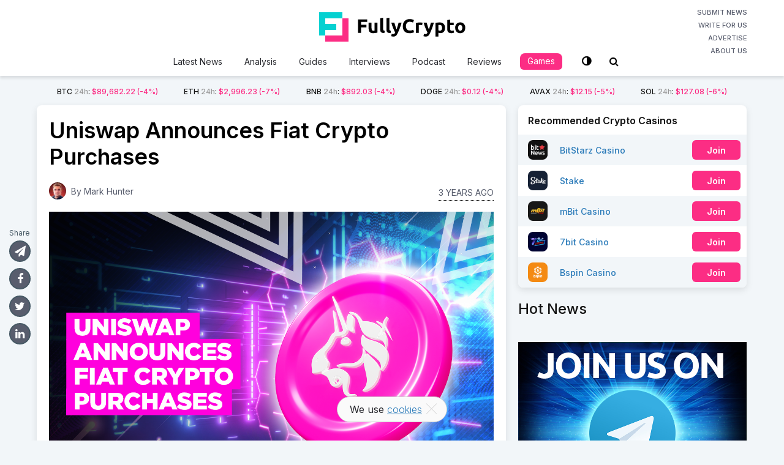

--- FILE ---
content_type: text/html; charset=UTF-8
request_url: https://fullycrypto.com/uniswap-announces-fiat-crypto-purchases
body_size: 19877
content:
<!DOCTYPE html>
<html class="no-js" lang="en-US">
<head>
	<meta charset="UTF-8">
	<!-- Always force latest IE rendering engine (even in intranet) & Chrome Frame -->
	<!--[if IE ]>
	<meta http-equiv="X-UA-Compatible" content="IE=edge,chrome=1">
	<![endif]-->
	<link rel="profile" href="https://gmpg.org/xfn/11" />
	
					<link rel="icon" href="https://fullycrypto.com/wp-content/uploads/2020/04/favicon.png" type="image/x-icon" />
		
		
					<!--iOS/android/handheld specific -->
			<link rel="apple-touch-icon-precomposed" href="https://fullycrypto.com/wp-content/uploads/2020/04/fc-touch.png" />
		
					<meta name="viewport" content="width=device-width, initial-scale=1.0, maximum-scale=1.0, user-scalable=0">
			<meta name="apple-mobile-web-app-capable" content="yes">
			<meta name="apple-mobile-web-app-status-bar-style" content="black">
		
									<link rel="prefetch" href="https://fullycrypto.com">
				<link rel="prerender" href="https://fullycrypto.com">
						<link rel="pingback" href="https://fullycrypto.com/xmlrpc.php">
	<link href="https://fonts.googleapis.com/css2?family=Inter:wght@100;200;300;400;500;600;700;800;900&display=swap" rel="stylesheet">
	<link rel="stylesheet" href="https://use.fontawesome.com/releases/v5.7.2/css/all.css" integrity="sha384-fnmOCqbTlWIlj8LyTjo7mOUStjsKC4pOpQbqyi7RrhN7udi9RwhKkMHpvLbHG9Sr" crossorigin="anonymous">
	<script src="https://code.jquery.com/jquery-1.11.2.min.js" type="text/javascript"></script>
	<meta name='robots' content='index, follow, max-image-preview:large, max-snippet:-1, max-video-preview:-1' />
	
	<script type="text/javascript">document.documentElement.className = document.documentElement.className.replace( /\bno-js\b/,'js' );</script>
	<!-- This site is optimized with the Yoast SEO plugin v25.4 - https://yoast.com/wordpress/plugins/seo/ -->
	<link media="all" href="https://fullycrypto.com/wp-content/cache/autoptimize/css/autoptimize_a493b06207fe71010a83f016322a77ce.css" rel="stylesheet"><link media="screen" href="https://fullycrypto.com/wp-content/cache/autoptimize/css/autoptimize_f42f56c1e38cd9700da25c5c908d0373.css" rel="stylesheet"><title>Uniswap Announces Fiat Crypto Purchases</title>
	<meta name="description" content="Uniswap yesterday announced that it will allow fiat purchases of crypto on the platform." />
	<link rel="canonical" href="https://fullycrypto.com/uniswap-announces-fiat-crypto-purchases" />
	<meta property="og:locale" content="en_US" />
	<meta property="og:type" content="article" />
	<meta property="og:title" content="Uniswap Announces Fiat Crypto Purchases" />
	<meta property="og:description" content="Uniswap yesterday announced that it will allow fiat purchases of crypto on the platform." />
	<meta property="og:url" content="https://fullycrypto.com/uniswap-announces-fiat-crypto-purchases" />
	<meta property="og:site_name" content="FullyCrypto" />
	<meta property="article:publisher" content="https://www.facebook.com/FullyCrypto/" />
	<meta property="article:published_time" content="2022-12-21T11:40:03+00:00" />
	<meta property="article:modified_time" content="2022-12-21T12:41:09+00:00" />
	<meta property="og:image" content="https://fullycrypto.com/wp-content/uploads/2022/12/Uniswap-Announces-Fiat-Crypto-Purchases-FB.png" />
	<meta property="og:image:width" content="1200" />
	<meta property="og:image:height" content="630" />
	<meta property="og:image:type" content="image/png" />
	<meta name="author" content="Mark Hunter" />
	<meta name="twitter:card" content="summary_large_image" />
	<meta name="twitter:creator" content="@FullyCrypto" />
	<meta name="twitter:site" content="@FullyCrypto" />
	<meta name="twitter:label1" content="Written by" />
	<meta name="twitter:data1" content="Mark Hunter" />
	<meta name="twitter:label2" content="Est. reading time" />
	<meta name="twitter:data2" content="2 minutes" />
	<script type="application/ld+json" class="yoast-schema-graph">{"@context":"https://schema.org","@graph":[{"@type":"Article","@id":"https://fullycrypto.com/uniswap-announces-fiat-crypto-purchases#article","isPartOf":{"@id":"https://fullycrypto.com/uniswap-announces-fiat-crypto-purchases"},"author":{"name":"Mark Hunter","@id":"https://fullycrypto.com/#/schema/person/fda4d6e4c51424e3130fee37e30fcba0"},"headline":"Uniswap Announces Fiat Crypto Purchases","datePublished":"2022-12-21T11:40:03+00:00","dateModified":"2022-12-21T12:41:09+00:00","mainEntityOfPage":{"@id":"https://fullycrypto.com/uniswap-announces-fiat-crypto-purchases"},"wordCount":402,"commentCount":0,"publisher":{"@id":"https://fullycrypto.com/#organization"},"image":{"@id":"https://fullycrypto.com/uniswap-announces-fiat-crypto-purchases#primaryimage"},"thumbnailUrl":"https://fullycrypto.com/wp-content/uploads/2022/12/Uniswap-Announces-Fiat-Crypto-Purchases.png","keywords":["Exchange","Uniswap","Wallet"],"articleSection":["Cryptocurrency News"],"inLanguage":"en-US","potentialAction":[{"@type":"CommentAction","name":"Comment","target":["https://fullycrypto.com/uniswap-announces-fiat-crypto-purchases#respond"]}]},{"@type":"WebPage","@id":"https://fullycrypto.com/uniswap-announces-fiat-crypto-purchases","url":"https://fullycrypto.com/uniswap-announces-fiat-crypto-purchases","name":"Uniswap Announces Fiat Crypto Purchases","isPartOf":{"@id":"https://fullycrypto.com/#website"},"primaryImageOfPage":{"@id":"https://fullycrypto.com/uniswap-announces-fiat-crypto-purchases#primaryimage"},"image":{"@id":"https://fullycrypto.com/uniswap-announces-fiat-crypto-purchases#primaryimage"},"thumbnailUrl":"https://fullycrypto.com/wp-content/uploads/2022/12/Uniswap-Announces-Fiat-Crypto-Purchases.png","datePublished":"2022-12-21T11:40:03+00:00","dateModified":"2022-12-21T12:41:09+00:00","description":"Uniswap yesterday announced that it will allow fiat purchases of crypto on the platform.","breadcrumb":{"@id":"https://fullycrypto.com/uniswap-announces-fiat-crypto-purchases#breadcrumb"},"inLanguage":"en-US","potentialAction":[{"@type":"ReadAction","target":["https://fullycrypto.com/uniswap-announces-fiat-crypto-purchases"]}]},{"@type":"ImageObject","inLanguage":"en-US","@id":"https://fullycrypto.com/uniswap-announces-fiat-crypto-purchases#primaryimage","url":"https://fullycrypto.com/wp-content/uploads/2022/12/Uniswap-Announces-Fiat-Crypto-Purchases.png","contentUrl":"https://fullycrypto.com/wp-content/uploads/2022/12/Uniswap-Announces-Fiat-Crypto-Purchases.png","width":1300,"height":890,"caption":"Uniswap-Announces-Fiat-Crypto-Purchases"},{"@type":"BreadcrumbList","@id":"https://fullycrypto.com/uniswap-announces-fiat-crypto-purchases#breadcrumb","itemListElement":[{"@type":"ListItem","position":1,"name":"Home","item":"https://fullycrypto.com/"},{"@type":"ListItem","position":2,"name":"Uniswap Announces Fiat Crypto Purchases"}]},{"@type":"WebSite","@id":"https://fullycrypto.com/#website","url":"https://fullycrypto.com/","name":"FullyCrypto","description":"Your daily Crypto fix","publisher":{"@id":"https://fullycrypto.com/#organization"},"potentialAction":[{"@type":"SearchAction","target":{"@type":"EntryPoint","urlTemplate":"https://fullycrypto.com/?s={search_term_string}"},"query-input":{"@type":"PropertyValueSpecification","valueRequired":true,"valueName":"search_term_string"}}],"inLanguage":"en-US"},{"@type":"Organization","@id":"https://fullycrypto.com/#organization","name":"FullyCrypto","url":"https://fullycrypto.com/","logo":{"@type":"ImageObject","inLanguage":"en-US","@id":"https://fullycrypto.com/#/schema/logo/image/","url":"https://fullycrypto.com/wp-content/uploads/2020/05/FullyCrypto-HomePage-logo.jpg","contentUrl":"https://fullycrypto.com/wp-content/uploads/2020/05/FullyCrypto-HomePage-logo.jpg","width":1200,"height":630,"caption":"FullyCrypto"},"image":{"@id":"https://fullycrypto.com/#/schema/logo/image/"},"sameAs":["https://www.facebook.com/FullyCrypto/","https://x.com/FullyCrypto","https://www.instagram.com/fullycrypto_official/","https://www.linkedin.com/company/fullycrypto/","https://www.youtube.com/channel/UCrtuf1E2dCDA78T_jMOsTWg"]},{"@type":"Person","@id":"https://fullycrypto.com/#/schema/person/fda4d6e4c51424e3130fee37e30fcba0","name":"Mark Hunter","image":{"@type":"ImageObject","inLanguage":"en-US","@id":"https://fullycrypto.com/#/schema/person/image/","url":"https://secure.gravatar.com/avatar/2b5363381b9fb67e5d83a7331644feccb6ac7671ad22cc5b5555df342567c3bb?s=96&d=mm&r=g","contentUrl":"https://secure.gravatar.com/avatar/2b5363381b9fb67e5d83a7331644feccb6ac7671ad22cc5b5555df342567c3bb?s=96&d=mm&r=g","caption":"Mark Hunter"},"description":"Crypto writer and author of crypto-related books, 'Ultimate Catastrophe' and 'Faketoshi'.","url":"https://fullycrypto.com/author/mahu_bs"}]}</script>
	<!-- / Yoast SEO plugin. -->


<link rel='dns-prefetch' href='//translate.google.com' />
<link rel="alternate" type="application/rss+xml" title="FullyCrypto &raquo; Feed" href="https://fullycrypto.com/feed" />
<link rel="alternate" type="application/rss+xml" title="FullyCrypto &raquo; Comments Feed" href="https://fullycrypto.com/comments/feed" />
	<meta name="author" content="Mark Hunter">
	<meta name="publisher" content="FullyCrypto">
<link rel="alternate" type="application/rss+xml" title="FullyCrypto &raquo; Uniswap Announces Fiat Crypto Purchases Comments Feed" href="https://fullycrypto.com/uniswap-announces-fiat-crypto-purchases/feed" />
		<!-- This site uses the Google Analytics by MonsterInsights plugin v9.6.0 - Using Analytics tracking - https://www.monsterinsights.com/ -->
							<script src="//www.googletagmanager.com/gtag/js?id=G-9RZ0QMRE26"  data-cfasync="false" data-wpfc-render="false" type="text/javascript" async></script>
			<script data-cfasync="false" data-wpfc-render="false" type="text/javascript">
				var mi_version = '9.6.0';
				var mi_track_user = true;
				var mi_no_track_reason = '';
								var MonsterInsightsDefaultLocations = {"page_location":"https:\/\/fullycrypto.com\/uniswap-announces-fiat-crypto-purchases\/?q=\/uniswap-announces-fiat-crypto-purchases&"};
								if ( typeof MonsterInsightsPrivacyGuardFilter === 'function' ) {
					var MonsterInsightsLocations = (typeof MonsterInsightsExcludeQuery === 'object') ? MonsterInsightsPrivacyGuardFilter( MonsterInsightsExcludeQuery ) : MonsterInsightsPrivacyGuardFilter( MonsterInsightsDefaultLocations );
				} else {
					var MonsterInsightsLocations = (typeof MonsterInsightsExcludeQuery === 'object') ? MonsterInsightsExcludeQuery : MonsterInsightsDefaultLocations;
				}

								var disableStrs = [
										'ga-disable-G-9RZ0QMRE26',
									];

				/* Function to detect opted out users */
				function __gtagTrackerIsOptedOut() {
					for (var index = 0; index < disableStrs.length; index++) {
						if (document.cookie.indexOf(disableStrs[index] + '=true') > -1) {
							return true;
						}
					}

					return false;
				}

				/* Disable tracking if the opt-out cookie exists. */
				if (__gtagTrackerIsOptedOut()) {
					for (var index = 0; index < disableStrs.length; index++) {
						window[disableStrs[index]] = true;
					}
				}

				/* Opt-out function */
				function __gtagTrackerOptout() {
					for (var index = 0; index < disableStrs.length; index++) {
						document.cookie = disableStrs[index] + '=true; expires=Thu, 31 Dec 2099 23:59:59 UTC; path=/';
						window[disableStrs[index]] = true;
					}
				}

				if ('undefined' === typeof gaOptout) {
					function gaOptout() {
						__gtagTrackerOptout();
					}
				}
								window.dataLayer = window.dataLayer || [];

				window.MonsterInsightsDualTracker = {
					helpers: {},
					trackers: {},
				};
				if (mi_track_user) {
					function __gtagDataLayer() {
						dataLayer.push(arguments);
					}

					function __gtagTracker(type, name, parameters) {
						if (!parameters) {
							parameters = {};
						}

						if (parameters.send_to) {
							__gtagDataLayer.apply(null, arguments);
							return;
						}

						if (type === 'event') {
														parameters.send_to = monsterinsights_frontend.v4_id;
							var hookName = name;
							if (typeof parameters['event_category'] !== 'undefined') {
								hookName = parameters['event_category'] + ':' + name;
							}

							if (typeof MonsterInsightsDualTracker.trackers[hookName] !== 'undefined') {
								MonsterInsightsDualTracker.trackers[hookName](parameters);
							} else {
								__gtagDataLayer('event', name, parameters);
							}
							
						} else {
							__gtagDataLayer.apply(null, arguments);
						}
					}

					__gtagTracker('js', new Date());
					__gtagTracker('set', {
						'developer_id.dZGIzZG': true,
											});
					if ( MonsterInsightsLocations.page_location ) {
						__gtagTracker('set', MonsterInsightsLocations);
					}
										__gtagTracker('config', 'G-9RZ0QMRE26', {"forceSSL":"true","link_attribution":"true"} );
															window.gtag = __gtagTracker;										(function () {
						/* https://developers.google.com/analytics/devguides/collection/analyticsjs/ */
						/* ga and __gaTracker compatibility shim. */
						var noopfn = function () {
							return null;
						};
						var newtracker = function () {
							return new Tracker();
						};
						var Tracker = function () {
							return null;
						};
						var p = Tracker.prototype;
						p.get = noopfn;
						p.set = noopfn;
						p.send = function () {
							var args = Array.prototype.slice.call(arguments);
							args.unshift('send');
							__gaTracker.apply(null, args);
						};
						var __gaTracker = function () {
							var len = arguments.length;
							if (len === 0) {
								return;
							}
							var f = arguments[len - 1];
							if (typeof f !== 'object' || f === null || typeof f.hitCallback !== 'function') {
								if ('send' === arguments[0]) {
									var hitConverted, hitObject = false, action;
									if ('event' === arguments[1]) {
										if ('undefined' !== typeof arguments[3]) {
											hitObject = {
												'eventAction': arguments[3],
												'eventCategory': arguments[2],
												'eventLabel': arguments[4],
												'value': arguments[5] ? arguments[5] : 1,
											}
										}
									}
									if ('pageview' === arguments[1]) {
										if ('undefined' !== typeof arguments[2]) {
											hitObject = {
												'eventAction': 'page_view',
												'page_path': arguments[2],
											}
										}
									}
									if (typeof arguments[2] === 'object') {
										hitObject = arguments[2];
									}
									if (typeof arguments[5] === 'object') {
										Object.assign(hitObject, arguments[5]);
									}
									if ('undefined' !== typeof arguments[1].hitType) {
										hitObject = arguments[1];
										if ('pageview' === hitObject.hitType) {
											hitObject.eventAction = 'page_view';
										}
									}
									if (hitObject) {
										action = 'timing' === arguments[1].hitType ? 'timing_complete' : hitObject.eventAction;
										hitConverted = mapArgs(hitObject);
										__gtagTracker('event', action, hitConverted);
									}
								}
								return;
							}

							function mapArgs(args) {
								var arg, hit = {};
								var gaMap = {
									'eventCategory': 'event_category',
									'eventAction': 'event_action',
									'eventLabel': 'event_label',
									'eventValue': 'event_value',
									'nonInteraction': 'non_interaction',
									'timingCategory': 'event_category',
									'timingVar': 'name',
									'timingValue': 'value',
									'timingLabel': 'event_label',
									'page': 'page_path',
									'location': 'page_location',
									'title': 'page_title',
									'referrer' : 'page_referrer',
								};
								for (arg in args) {
																		if (!(!args.hasOwnProperty(arg) || !gaMap.hasOwnProperty(arg))) {
										hit[gaMap[arg]] = args[arg];
									} else {
										hit[arg] = args[arg];
									}
								}
								return hit;
							}

							try {
								f.hitCallback();
							} catch (ex) {
							}
						};
						__gaTracker.create = newtracker;
						__gaTracker.getByName = newtracker;
						__gaTracker.getAll = function () {
							return [];
						};
						__gaTracker.remove = noopfn;
						__gaTracker.loaded = true;
						window['__gaTracker'] = __gaTracker;
					})();
									} else {
										console.log("");
					(function () {
						function __gtagTracker() {
							return null;
						}

						window['__gtagTracker'] = __gtagTracker;
						window['gtag'] = __gtagTracker;
					})();
									}
			</script>
				<!-- / Google Analytics by MonsterInsights -->
		<script type="text/javascript">
/* <![CDATA[ */
window._wpemojiSettings = {"baseUrl":"https:\/\/s.w.org\/images\/core\/emoji\/16.0.1\/72x72\/","ext":".png","svgUrl":"https:\/\/s.w.org\/images\/core\/emoji\/16.0.1\/svg\/","svgExt":".svg","source":{"concatemoji":"https:\/\/fullycrypto.com\/wp-includes\/js\/wp-emoji-release.min.js"}};
/*! This file is auto-generated */
!function(s,n){var o,i,e;function c(e){try{var t={supportTests:e,timestamp:(new Date).valueOf()};sessionStorage.setItem(o,JSON.stringify(t))}catch(e){}}function p(e,t,n){e.clearRect(0,0,e.canvas.width,e.canvas.height),e.fillText(t,0,0);var t=new Uint32Array(e.getImageData(0,0,e.canvas.width,e.canvas.height).data),a=(e.clearRect(0,0,e.canvas.width,e.canvas.height),e.fillText(n,0,0),new Uint32Array(e.getImageData(0,0,e.canvas.width,e.canvas.height).data));return t.every(function(e,t){return e===a[t]})}function u(e,t){e.clearRect(0,0,e.canvas.width,e.canvas.height),e.fillText(t,0,0);for(var n=e.getImageData(16,16,1,1),a=0;a<n.data.length;a++)if(0!==n.data[a])return!1;return!0}function f(e,t,n,a){switch(t){case"flag":return n(e,"\ud83c\udff3\ufe0f\u200d\u26a7\ufe0f","\ud83c\udff3\ufe0f\u200b\u26a7\ufe0f")?!1:!n(e,"\ud83c\udde8\ud83c\uddf6","\ud83c\udde8\u200b\ud83c\uddf6")&&!n(e,"\ud83c\udff4\udb40\udc67\udb40\udc62\udb40\udc65\udb40\udc6e\udb40\udc67\udb40\udc7f","\ud83c\udff4\u200b\udb40\udc67\u200b\udb40\udc62\u200b\udb40\udc65\u200b\udb40\udc6e\u200b\udb40\udc67\u200b\udb40\udc7f");case"emoji":return!a(e,"\ud83e\udedf")}return!1}function g(e,t,n,a){var r="undefined"!=typeof WorkerGlobalScope&&self instanceof WorkerGlobalScope?new OffscreenCanvas(300,150):s.createElement("canvas"),o=r.getContext("2d",{willReadFrequently:!0}),i=(o.textBaseline="top",o.font="600 32px Arial",{});return e.forEach(function(e){i[e]=t(o,e,n,a)}),i}function t(e){var t=s.createElement("script");t.src=e,t.defer=!0,s.head.appendChild(t)}"undefined"!=typeof Promise&&(o="wpEmojiSettingsSupports",i=["flag","emoji"],n.supports={everything:!0,everythingExceptFlag:!0},e=new Promise(function(e){s.addEventListener("DOMContentLoaded",e,{once:!0})}),new Promise(function(t){var n=function(){try{var e=JSON.parse(sessionStorage.getItem(o));if("object"==typeof e&&"number"==typeof e.timestamp&&(new Date).valueOf()<e.timestamp+604800&&"object"==typeof e.supportTests)return e.supportTests}catch(e){}return null}();if(!n){if("undefined"!=typeof Worker&&"undefined"!=typeof OffscreenCanvas&&"undefined"!=typeof URL&&URL.createObjectURL&&"undefined"!=typeof Blob)try{var e="postMessage("+g.toString()+"("+[JSON.stringify(i),f.toString(),p.toString(),u.toString()].join(",")+"));",a=new Blob([e],{type:"text/javascript"}),r=new Worker(URL.createObjectURL(a),{name:"wpTestEmojiSupports"});return void(r.onmessage=function(e){c(n=e.data),r.terminate(),t(n)})}catch(e){}c(n=g(i,f,p,u))}t(n)}).then(function(e){for(var t in e)n.supports[t]=e[t],n.supports.everything=n.supports.everything&&n.supports[t],"flag"!==t&&(n.supports.everythingExceptFlag=n.supports.everythingExceptFlag&&n.supports[t]);n.supports.everythingExceptFlag=n.supports.everythingExceptFlag&&!n.supports.flag,n.DOMReady=!1,n.readyCallback=function(){n.DOMReady=!0}}).then(function(){return e}).then(function(){var e;n.supports.everything||(n.readyCallback(),(e=n.source||{}).concatemoji?t(e.concatemoji):e.wpemoji&&e.twemoji&&(t(e.twemoji),t(e.wpemoji)))}))}((window,document),window._wpemojiSettings);
/* ]]> */
</script>


















<script type="text/javascript" src="https://fullycrypto.com/wp-includes/js/jquery/jquery.min.js" id="jquery-core-js"></script>
<script type="text/javascript" src="https://fullycrypto.com/wp-includes/js/jquery/jquery-migrate.min.js" id="jquery-migrate-js"></script>
<script type="text/javascript" src="https://fullycrypto.com/wp-content/plugins/bonuses/assets/js/front.js" id="bonuses-front-js"></script>
<script type="text/javascript" src="https://fullycrypto.com/wp-content/plugins/google-analytics-for-wordpress/assets/js/frontend-gtag.min.js" id="monsterinsights-frontend-script-js" async="async" data-wp-strategy="async"></script>
<script data-cfasync="false" data-wpfc-render="false" type="text/javascript" id='monsterinsights-frontend-script-js-extra'>/* <![CDATA[ */
var monsterinsights_frontend = {"js_events_tracking":"true","download_extensions":"doc,pdf,ppt,zip,xls,docx,pptx,xlsx","inbound_paths":"[{\"path\":\"\\\/go\\\/\",\"label\":\"affiliate\"},{\"path\":\"\\\/recommend\\\/\",\"label\":\"affiliate\"}]","home_url":"https:\/\/fullycrypto.com","hash_tracking":"false","v4_id":"G-9RZ0QMRE26"};/* ]]> */
</script>
<script type="text/javascript" id="cookie-notice-front-js-before">
/* <![CDATA[ */
var cnArgs = {"ajaxUrl":"https:\/\/fullycrypto.com\/wp-admin\/admin-ajax.php","nonce":"8d79ff3fd1","hideEffect":"fade","position":"bottom","onScroll":false,"onScrollOffset":100,"onClick":false,"cookieName":"cookie_notice_accepted","cookieTime":2592000,"cookieTimeRejected":2592000,"globalCookie":false,"redirection":false,"cache":true,"revokeCookies":false,"revokeCookiesOpt":"automatic"};
/* ]]> */
</script>
<script type="text/javascript" src="https://fullycrypto.com/wp-content/plugins/cookie-notice/js/front.min.js" id="cookie-notice-front-js"></script>
<script type="text/javascript" id="quiz-js-extra">
/* <![CDATA[ */
var quizSettings = {"ajaxurl":"https:\/\/fullycrypto.com\/wp-admin\/admin-ajax.php","send_label":"Send answers","error":"Sorry, something went wrong. Please try again"};
/* ]]> */
</script>
<script type="text/javascript" src="https://fullycrypto.com/wp-content/plugins/fc-quiz/script.min.js" id="quiz-js"></script>
<script type="text/javascript" id="owl-carousel-js-extra">
/* <![CDATA[ */
var slideropts = {"rtl_support":"0","nav_support":"0","dots_support":"0"};
/* ]]> */
</script>
<script type="text/javascript" src="https://fullycrypto.com/wp-content/themes/mts_crypto-child/js/owl.carousel.min.js" id="owl-carousel-js"></script>
<script type="text/javascript" src="https://fullycrypto.com/wp-content/themes/mts_crypto-child/js/vi-search.js?v=37&amp;ver=6.8.3" id="vi-search-js"></script>
<link rel="https://api.w.org/" href="https://fullycrypto.com/wp-json/" /><link rel="alternate" title="JSON" type="application/json" href="https://fullycrypto.com/wp-json/wp/v2/posts/47684" /><link rel="EditURI" type="application/rsd+xml" title="RSD" href="https://fullycrypto.com/xmlrpc.php?rsd" />
<meta name="generator" content="WordPress 6.8.3" />
<link rel='shortlink' href='https://fullycrypto.com/?p=47684' />
<link rel="alternate" title="oEmbed (JSON)" type="application/json+oembed" href="https://fullycrypto.com/wp-json/oembed/1.0/embed?url=https%3A%2F%2Ffullycrypto.com%2Funiswap-announces-fiat-crypto-purchases" />
<link rel="alternate" title="oEmbed (XML)" type="text/xml+oembed" href="https://fullycrypto.com/wp-json/oembed/1.0/embed?url=https%3A%2F%2Ffullycrypto.com%2Funiswap-announces-fiat-crypto-purchases&#038;format=xml" />
<link href="//fonts.googleapis.com/css?family=Roboto:700|Roboto:normal|Open+Sans:600|Open+Sans:normal|Roboto:500|Roboto:300&amp;subset=latin" rel="stylesheet" type="text/css">

<script type="application/ld+json">
{
    "@context": "http://schema.org",
    "@type": "BlogPosting",
    "mainEntityOfPage": {
        "@type": "WebPage",
        "@id": "https://fullycrypto.com/uniswap-announces-fiat-crypto-purchases"
    },
    "headline": "Uniswap Announces Fiat Crypto Purchases",
    "image": {
        "@type": "ImageObject",
        "url": "https://fullycrypto.com/wp-content/uploads/2022/12/Uniswap-Announces-Fiat-Crypto-Purchases.png",
        "width": 1300,
        "height": 890
    },
    "datePublished": "2022-12-21T11:40:03+0000",
    "dateModified": "2022-12-21T12:41:09+0000",
    "author": {
        "@type": "Person",
        "name": "Mark Hunter"
    },
    "publisher": {
        "@type": "Organization",
        "name": "FullyCrypto",
        "logo": {
            "@type": "ImageObject",
            "url": "https://fullycrypto.com/wp-content/uploads/2019/02/BitStarz-News-Logo.png",
            "width": 298,
            "height": 80
        }
    },
    "description": "Uniswap yesterday announced that it will allow fiat purchases of crypto on the platform."
}
</script>
</head>
<body id="blog" class="wp-singular post-template-default single single-post postid-47684 single-format-standard wp-theme-mts_crypto wp-child-theme-mts_crypto-child main cookies-not-set">
	<div class="main-container">
		<div id="mobile-menu-overlay"></div>
		<header id="site-header" role="banner" itemscope itemtype="http://schema.org/WPHeader">
				<script type="text/javascript">
			var baseUrl = "https://min-api.cryptocompare.com/data/pricemultifull";
			var theUrl = baseUrl+'?fsyms=BTC,ETH,BNB,DOGE,AVAX,SOL&tsyms=USD';
			var coins = {"BTC":"\/bitcoin-price-index","ETH":"\/ethereum-price-index","BNB":"\/binance-price-index","DOGE":"\/dogecoin-price-index","AVAX":"\/avalanche-price-index","SOL":"\/solana-price-index"};
			var adminUrl = 'https://fullycrypto.com/wp-admin/admin-ajax.php';
		</script>
					
		        <div id="header">
					<div class="container clearfix">
						<div class="inner-header">
							<a href="#" id="pull" class="toggle-mobile-menu">
															</a>
							<div class="logo-wrap">
																<h2 id="logo" class="image-logo" itemprop="headline">
									<a href="https://fullycrypto.com">
										<svg xmlns="http://www.w3.org/2000/svg" fill="none" x="0" y="0" viewBox="0 0 239 48" preserveAspectRatio="xMinYMin meet"><path d="M63.56 33.832V11.656h14.848v4.192h-9.856v4.64h8.768v4.192h-8.768v9.152H63.56ZM95.358 33.256c-.811.235-1.856.448-3.136.64-1.28.213-2.624.32-4.032.32-1.43 0-2.624-.192-3.584-.576-.94-.384-1.686-.917-2.24-1.6-.555-.704-.95-1.536-1.184-2.496-.235-.96-.352-2.016-.352-3.168V17h4.768v8.8c0 1.536.202 2.645.608 3.328.405.683 1.162 1.024 2.272 1.024.34 0 .704-.01 1.088-.032.384-.043.725-.085 1.024-.128V17h4.768v16.256ZM106.553 34.152c-1.386-.021-2.517-.17-3.392-.448-.853-.277-1.536-.661-2.048-1.152a4.188 4.188 0 0 1-1.024-1.824c-.17-.725-.256-1.536-.256-2.432V9.768L104.601 9v18.336c0 .427.032.81.096 1.152.064.341.182.63.352.864.192.235.459.427.8.576.342.15.8.245 1.376.288l-.672 3.936ZM116.678 34.152c-1.386-.021-2.517-.17-3.392-.448-.853-.277-1.536-.661-2.048-1.152a4.188 4.188 0 0 1-1.024-1.824 10.676 10.676 0 0 1-.256-2.432V9.768L114.726 9v18.336c0 .427.032.81.096 1.152.064.341.182.63.352.864.192.235.459.427.8.576.342.15.8.245 1.376.288l-.672 3.936ZM134.684 17a147.925 147.925 0 0 1-3.008 9.12 110.173 110.173 0 0 1-3.424 8.256c-.448.96-.896 1.77-1.344 2.432-.448.683-.939 1.237-1.472 1.664a4.848 4.848 0 0 1-1.824.96c-.662.213-1.44.32-2.336.32-.747 0-1.44-.075-2.08-.224-.619-.128-1.131-.277-1.536-.448l.832-3.808c.49.17.928.288 1.312.352a7.39 7.39 0 0 0 1.216.096c.853 0 1.504-.235 1.952-.704.469-.448.864-1.077 1.184-1.888-1.088-2.133-2.176-4.523-3.264-7.168-1.088-2.667-2.112-5.653-3.072-8.96h5.056c.213.832.458 1.739.736 2.72.298.96.608 1.941.928 2.944.32.981.64 1.941.96 2.88.341.939.661 1.792.96 2.56.277-.768.565-1.621.864-2.56.298-.939.586-1.899.864-2.88.298-1.003.576-1.984.832-2.944.277-.981.522-1.888.736-2.72h4.928ZM147.672 34.28c-3.606 0-6.358-1.003-8.256-3.008-1.878-2.005-2.816-4.853-2.816-8.544 0-1.835.288-3.467.864-4.896.576-1.45 1.365-2.667 2.368-3.648a9.787 9.787 0 0 1 3.584-2.272c1.386-.512 2.89-.768 4.512-.768.938 0 1.792.075 2.56.224.768.128 1.44.288 2.016.48.576.17 1.056.352 1.44.544.384.192.661.341.832.448l-1.44 4.032c-.683-.363-1.483-.672-2.4-.928-.896-.256-1.92-.384-3.072-.384-.768 0-1.526.128-2.272.384a5.17 5.17 0 0 0-1.952 1.248c-.555.555-1.003 1.28-1.344 2.176-.342.896-.512 1.984-.512 3.264 0 1.024.106 1.984.32 2.88.234.875.597 1.632 1.088 2.272.512.64 1.173 1.152 1.984 1.536.81.363 1.792.544 2.944.544.725 0 1.376-.043 1.952-.128a18.19 18.19 0 0 0 1.536-.288 9.486 9.486 0 0 0 1.184-.416c.341-.15.65-.288.928-.416l1.376 4c-.704.427-1.696.81-2.976 1.152-1.28.341-2.763.512-4.448.512ZM168.134 21.224a25.295 25.295 0 0 0-1.504-.32 8.548 8.548 0 0 0-1.856-.192 7.51 7.51 0 0 0-1.088.096 5.385 5.385 0 0 0-.928.16v12.864h-4.768V17.896a26.767 26.767 0 0 1 3.008-.832c1.173-.277 2.474-.416 3.904-.416.256 0 .565.021.928.064.362.021.725.064 1.088.128.362.043.725.107 1.088.192.362.064.672.15.928.256l-.8 3.936ZM187.434 17a147.925 147.925 0 0 1-3.008 9.12 110.173 110.173 0 0 1-3.424 8.256c-.448.96-.896 1.77-1.344 2.432-.448.683-.939 1.237-1.472 1.664a4.848 4.848 0 0 1-1.824.96c-.662.213-1.44.32-2.336.32-.747 0-1.44-.075-2.08-.224-.619-.128-1.131-.277-1.536-.448l.832-3.808c.49.17.928.288 1.312.352a7.39 7.39 0 0 0 1.216.096c.853 0 1.504-.235 1.952-.704.469-.448.864-1.077 1.184-1.888-1.088-2.133-2.176-4.523-3.264-7.168-1.088-2.667-2.112-5.653-3.072-8.96h5.056c.213.832.458 1.739.736 2.72.298.96.608 1.941.928 2.944.32.981.64 1.941.96 2.88.341.939.661 1.792.96 2.56.277-.768.565-1.621.864-2.56.298-.939.586-1.899.864-2.88.298-1.003.576-1.984.832-2.944.277-.981.522-1.888.736-2.72h4.928ZM200.774 25.544c0-1.472-.331-2.645-.992-3.52-.662-.896-1.643-1.344-2.944-1.344-.427 0-.822.021-1.184.064a7.65 7.65 0 0 0-.896.096v8.608c.298.192.682.352 1.152.48.49.128.981.192 1.472.192 2.261 0 3.392-1.525 3.392-4.576Zm4.864-.128c0 1.301-.16 2.485-.48 3.552-.32 1.067-.79 1.984-1.408 2.752a6.362 6.362 0 0 1-2.304 1.792c-.918.427-1.974.64-3.168.64-.662 0-1.28-.064-1.856-.192a8.922 8.922 0 0 1-1.664-.544v6.336h-4.768V17.576c.426-.128.917-.245 1.472-.352.554-.128 1.13-.235 1.728-.32a27.33 27.33 0 0 1 1.856-.192c.64-.064 1.248-.096 1.824-.096 1.386 0 2.624.213 3.712.64 1.088.405 2.005.992 2.752 1.76.746.747 1.312 1.664 1.696 2.752.405 1.088.608 2.304.608 3.648ZM209.142 12.808l4.768-.768V17h5.728v3.968h-5.728v5.92c0 1.003.171 1.803.512 2.4.363.597 1.077.896 2.144.896.512 0 1.035-.043 1.568-.128a9 9 0 0 0 1.504-.416l.672 3.712c-.576.235-1.216.437-1.92.608-.704.17-1.568.256-2.592.256-1.301 0-2.379-.17-3.232-.512-.853-.363-1.536-.853-2.048-1.472-.512-.64-.875-1.408-1.088-2.304-.192-.896-.288-1.888-.288-2.976V12.808ZM238.64 25.384c0 1.323-.192 2.539-.576 3.648-.384 1.088-.939 2.027-1.664 2.816a7.564 7.564 0 0 1-2.624 1.792c-1.003.427-2.134.64-3.392.64-1.238 0-2.368-.213-3.392-.64a7.624 7.624 0 0 1-2.592-1.792c-.726-.79-1.291-1.728-1.696-2.816-.406-1.11-.608-2.325-.608-3.648s.202-2.528.608-3.616c.426-1.088 1.002-2.016 1.728-2.784a7.966 7.966 0 0 1 2.624-1.792c1.024-.427 2.133-.64 3.328-.64 1.216 0 2.325.213 3.328.64a7.564 7.564 0 0 1 2.624 1.792c.725.768 1.29 1.696 1.696 2.784.405 1.088.608 2.293.608 3.616Zm-4.864 0c0-1.472-.299-2.624-.896-3.456-.576-.853-1.408-1.28-2.496-1.28s-1.931.427-2.528 1.28c-.598.832-.896 1.984-.896 3.456s.298 2.645.896 3.52c.597.853 1.44 1.28 2.528 1.28s1.92-.427 2.496-1.28c.597-.875.896-2.048.896-3.52Z" fill="#000"/><path fill-rule="evenodd" clip-rule="evenodd" d="M10 10h28v28H10v-9h18V19H10v-9Zm0 38V38H0V0h38v10h10v38H10Z" fill="#05D1D1"/><path d="M38 10h10v38H38V10Z" fill="#FC2D84"/><path d="M10 38h38v10H10Z" fill="#fc2d84" style="stroke-width:1.16496"/></svg>
									</a>
								</h2><!-- END #logo -->
															</div>

							
																	<div id="search-6" class="widget header-search">
										<a class="sbutton search-image">
											<i class="fa fa-search" id="visible-icon"></i>
										</a>
										<script type="text/javascript">
											(function($){
												$(document).ready(function() {
													$('.search-image').on('click', function(e) {
														e.preventDefault();

														if ( $('#searchform').hasClass('hidden') ) {
															$('#searchform').removeClass('hidden');
															if ( $('body').hasClass('mobile-menu-active') ) {
																var scrollTop = parseInt( $('html').css('top') );
																$('.toggle-mobile-menu').removeClass('close');
																$('html').removeClass('noscroll');
																$('html,body').scrollTop( -scrollTop );
																$('#mobile-menu-overlay').fadeOut();
																jQuery('body').removeClass('mobile-menu-active');
																jQuery('html').removeClass('noscroll');
																jQuery('#mobile-menu-overlay').fadeOut();
															}
														} else {
															if ( $('#searchform #s').val() != '' ) {
																$('#searchform').submit();
															} else {
																$('#searchform').addClass('hidden');
															}
														}
														
														return false;
													});
												})}
											)(jQuery);
										</script>
									</div><!-- END #search-6 -->
		  													
						</div><!-- .inner-header -->
						
						<div class="desktop-language-switcher-icon-wrapper">
							<div class="desktop-nav-widget">
																	<div id="header-widget-area" class="hw-widget widget-area" role="complementary">
										<div class="widget_text chw-widget"><div class="textwidget custom-html-widget"><div class="nav-widget-links mobile-header-widget">
	<a href="https://fullycrypto.com/submit-news">Submit News</a>
	<a href="https://fullycrypto.com/want-to-write-for-us">
	Write For Us 
</a>
<a href="https://fullycrypto.com/advertising-on-fullycrypto">
	Advertise
</a>
<a href="https://fullycrypto.com/about-us">
	About us
</a>
</div></div></div>									</div>
															</div>
						</div>
					</div><!--#header-->
				</div>
		    					<div class="main-menu">
								<div class="container clearfix" id="desktop-search-bar">
					<div id="secondary-navigation" class="desktop-secondary-navigation" role="navigation" itemscope itemtype="http://schema.org/SiteNavigationElement">
											<nav class="navigation clearfix">
															<ul id="menu-fullycrypto" class="menu clearfix"><li id="menu-item-26629" class="menu-item menu-item-type-custom menu-item-object-custom menu-item-has-children menu-item-26629"><a>Latest News</a>
<ul class="sub-menu">
	<li id="menu-item-38529" class="menu-item menu-item-type-taxonomy menu-item-object-category menu-item-38529"><a href="https://fullycrypto.com/web3">Web3 News</a></li>
	<li id="menu-item-10360" class="menu-item menu-item-type-taxonomy menu-item-object-category current-post-ancestor current-menu-parent current-post-parent menu-item-10360"><a href="https://fullycrypto.com/cryptocurrency-news">Crypto News</a></li>
	<li id="menu-item-10361" class="menu-item menu-item-type-taxonomy menu-item-object-category menu-item-10361"><a href="https://fullycrypto.com/bitcoin-news">Bitcoin News</a></li>
	<li id="menu-item-10364" class="menu-item menu-item-type-taxonomy menu-item-object-category menu-item-10364"><a href="https://fullycrypto.com/ethereum-news">Ethereum News</a></li>
	<li id="menu-item-20370" class="menu-item menu-item-type-taxonomy menu-item-object-category menu-item-20370"><a href="https://fullycrypto.com/blockchain-news">Blockchain News</a></li>
	<li id="menu-item-32896" class="menu-item menu-item-type-taxonomy menu-item-object-category menu-item-32896"><a href="https://fullycrypto.com/opinions">Opinions</a></li>
</ul>
</li>
<li id="menu-item-10822" class="menu-item menu-item-type-taxonomy menu-item-object-category menu-item-10822"><a href="https://fullycrypto.com/technical-analysis">Analysis</a></li>
<li id="menu-item-10363" class="menu-item menu-item-type-taxonomy menu-item-object-category menu-item-has-children menu-item-10363"><a href="https://fullycrypto.com/crypto-guides-category">Guides</a>
<ul class="sub-menu">
	<li id="menu-item-50613" class="menu-item menu-item-type-post_type menu-item-object-page menu-item-50613"><a href="https://fullycrypto.com/crypto-guides">Crypto Guides</a></li>
	<li id="menu-item-29605" class="menu-item menu-item-type-taxonomy menu-item-object-category menu-item-29605"><a href="https://fullycrypto.com/crypto-guides-category/crypto-trading-guides">Crypto Trading</a></li>
	<li id="menu-item-44035" class="menu-item menu-item-type-custom menu-item-object-custom menu-item-44035"><a title="Best Bitcoin Casinos" href="https://fullycrypto.com/bitcoin-casinos/">Best Bitcoin Casinos</a></li>
</ul>
</li>
<li id="menu-item-10365" class="menu-item menu-item-type-taxonomy menu-item-object-category menu-item-10365"><a href="https://fullycrypto.com/interviews">Interviews</a></li>
<li id="menu-item-30601" class="menu-item menu-item-type-taxonomy menu-item-object-category menu-item-30601"><a href="https://fullycrypto.com/podcast">Podcast</a></li>
<li id="menu-item-15746" class="menu-item menu-item-type-custom menu-item-object-custom menu-item-has-children menu-item-15746"><a>Reviews</a>
<ul class="sub-menu">
	<li id="menu-item-15747" class="menu-item menu-item-type-taxonomy menu-item-object-category menu-item-15747"><a href="https://fullycrypto.com/free-bitcoin-website-reviews">Free Bitcoin</a></li>
	<li id="menu-item-20099" class="menu-item menu-item-type-taxonomy menu-item-object-category menu-item-20099"><a href="https://fullycrypto.com/crypto-wallet-reviews">Crypto Wallets</a></li>
	<li id="menu-item-27407" class="menu-item menu-item-type-taxonomy menu-item-object-category menu-item-27407"><a href="https://fullycrypto.com/crypto-exchange-reviews">Crypto Exchange Reviews</a></li>
</ul>
</li>
<li id="menu-item-26631" class="highlight menu-item menu-item-type-custom menu-item-object-custom menu-item-26631"><a target="_blank" href="/go-BitStarzCasino">Games</a></li>
</ul>													</nav>
						<nav class="navigation mobile-only clearfix mobile-menu-wrapper">
							<ul id="menu-mobile" class="menu clearfix"><li id="menu-item-26611" class="menu-section menu-item menu-item-type-custom menu-item-object-custom menu-item-26611"><a href="#">News</a></li>
<li id="menu-item-26612" class="menu-item menu-item-type-custom menu-item-object-custom menu-item-has-children menu-item-26612"><a href="#">Latest News</a>
<ul class="sub-menu">
	<li id="menu-item-38528" class="menu-item menu-item-type-taxonomy menu-item-object-category menu-item-38528"><a href="https://fullycrypto.com/web3">Web 3.0 News</a></li>
	<li id="menu-item-26613" class="menu-item menu-item-type-taxonomy menu-item-object-category current-post-ancestor current-menu-parent current-post-parent menu-item-26613"><a href="https://fullycrypto.com/cryptocurrency-news">Crypto News</a></li>
	<li id="menu-item-26614" class="menu-item menu-item-type-taxonomy menu-item-object-category menu-item-26614"><a href="https://fullycrypto.com/bitcoin-news">Bitcoin News</a></li>
	<li id="menu-item-26615" class="menu-item menu-item-type-taxonomy menu-item-object-category menu-item-26615"><a href="https://fullycrypto.com/ethereum-news">Ethereum News</a></li>
	<li id="menu-item-26617" class="menu-item menu-item-type-taxonomy menu-item-object-category menu-item-26617"><a href="https://fullycrypto.com/blockchain-news">Blockchain News</a></li>
	<li id="menu-item-32895" class="menu-item menu-item-type-taxonomy menu-item-object-category menu-item-32895"><a href="https://fullycrypto.com/opinions">Opinions</a></li>
</ul>
</li>
<li id="menu-item-26618" class="menu-item menu-item-type-taxonomy menu-item-object-category menu-item-26618"><a href="https://fullycrypto.com/technical-analysis">Analysis</a></li>
<li id="menu-item-26619" class="menu-item menu-item-type-taxonomy menu-item-object-category menu-item-has-children menu-item-26619"><a href="https://fullycrypto.com/crypto-guides-category">Guides</a>
<ul class="sub-menu">
	<li id="menu-item-29777" class="menu-item menu-item-type-taxonomy menu-item-object-category menu-item-29777"><a href="https://fullycrypto.com/crypto-guides-category">Crypto Guides</a></li>
	<li id="menu-item-29607" class="menu-item menu-item-type-taxonomy menu-item-object-category menu-item-29607"><a href="https://fullycrypto.com/crypto-guides-category/crypto-trading-guides">Crypto Trading</a></li>
</ul>
</li>
<li id="menu-item-26620" class="menu-item menu-item-type-taxonomy menu-item-object-category menu-item-26620"><a href="https://fullycrypto.com/interviews">Interviews</a></li>
<li id="menu-item-26621" class="menu-item menu-item-type-custom menu-item-object-custom menu-item-has-children menu-item-26621"><a href="#">Reviews</a>
<ul class="sub-menu">
	<li id="menu-item-26622" class="menu-item menu-item-type-taxonomy menu-item-object-category menu-item-26622"><a href="https://fullycrypto.com/free-bitcoin-website-reviews">Free Bitcoin</a></li>
	<li id="menu-item-26623" class="menu-item menu-item-type-taxonomy menu-item-object-category menu-item-26623"><a href="https://fullycrypto.com/crypto-wallet-reviews">Crypto Wallet</a></li>
	<li id="menu-item-27408" class="menu-item menu-item-type-taxonomy menu-item-object-category menu-item-27408"><a href="https://fullycrypto.com/crypto-exchange-reviews">Crypto Exchange Reviews</a></li>
</ul>
</li>
<li id="menu-item-26625" class="highlight menu-item menu-item-type-custom menu-item-object-custom menu-item-26625"><a target="_blank" href="https://bs.direct/b1dade41b">Games</a></li>
<li id="menu-item-26626" class="menu-section menu-item menu-item-type-custom menu-item-object-custom menu-item-26626"><a href="#">More</a></li>
</ul>															<div id="mobile-header-widget-area" class="hw-widget widget-area mobile-widget-area" role="complementary">
									<div class="widget_text chw-widget"><div class="textwidget custom-html-widget"><div class="nav-widget-links mobile-header-widget">
	<a href="https://fullycrypto.com/submit-news">Submit News</a>
	<a href="https://fullycrypto.com/want-to-write-for-us">
	Write For Us 
</a>
<a href="https://fullycrypto.com/advertising-on-fullycrypto">
	Advertise
</a>
<a href="https://fullycrypto.com/about-us">
	About us
</a>
</div></div></div>									<a class="switcher">Dark Mode</a>
									<label class="switch">
									  <input type="checkbox" >
									  <span class="slider round"></span>
									</label>
								</div>
													</nav>
											<button id="switcher" class="sbutton"><i class="fa fa-adjust"></i></button>
													<div id="search-6" class="widget header-search">
									<form method="get" id="searchform" class="search-form" action="https://fullycrypto.com" _lpchecked="1">
		<fieldset>
			<input type="search" name="s" id="s" value="" placeholder="Search"  />
			<button id="search-image" class="sbutton" type="submit" value=""><i class="fa fa-search"></i></button>
		</fieldset>
	</form>
							</div><!-- END #search-6 -->
											</div>
				</div>
			</div><!--.container-->
									<div class="crypto-price clearfix">
				<div class="container">
					<div class="market-ticker-container">
						  <div class="market-ticker">
														<ul>
															<li class="cpt-BTC">
								  <a href="/bitcoin-price-index" target="_blank">
									BTC <span class="cpt24h">24h</span>: 
									<span class="price negative">$89,671.55</span>
									<span class="change negative">(-4%)</span>
								  </a>
								</li>
															<li class="cpt-ETH">
								  <a href="/ethereum-price-index" target="_blank">
									ETH <span class="cpt24h">24h</span>: 
									<span class="price negative">$2,995.82</span>
									<span class="change negative">(-7%)</span>
								  </a>
								</li>
															<li class="cpt-BNB">
								  <a href="/binance-price-index" target="_blank">
									BNB <span class="cpt24h">24h</span>: 
									<span class="price negative">$892.55</span>
									<span class="change negative">(-4%)</span>
								  </a>
								</li>
															<li class="cpt-DOGE">
								  <a href="/dogecoin-price-index" target="_blank">
									DOGE <span class="cpt24h">24h</span>: 
									<span class="price negative">$0.12</span>
									<span class="change negative">(-4%)</span>
								  </a>
								</li>
															<li class="cpt-AVAX">
								  <a href="/avalanche-price-index" target="_blank">
									AVAX <span class="cpt24h">24h</span>: 
									<span class="price negative">$12.15</span>
									<span class="change negative">(-5%)</span>
								  </a>
								</li>
															<li class="cpt-SOL">
								  <a href="/solana-price-index" target="_blank">
									SOL <span class="cpt24h">24h</span>: 
									<span class="price negative">$127.12</span>
									<span class="change negative">(-6%)</span>
								  </a>
								</li>
															<li class="cpt-BTC d-md-block d-lg-none">
								  <a href="/bitcoin-price-index" target="_blank">
									BTC <span class="cpt24h">24h</span>: 
									<span class="price negative">$89,671.55</span>
									<span class="change negative">(-4%)</span>
								  </a>
								</li>
															<li class="cpt-ETH d-md-block d-lg-none">
								  <a href="/ethereum-price-index" target="_blank">
									ETH <span class="cpt24h">24h</span>: 
									<span class="price negative">$2,995.82</span>
									<span class="change negative">(-7%)</span>
								  </a>
								</li>
															<li class="cpt-BNB d-md-block d-lg-none">
								  <a href="/binance-price-index" target="_blank">
									BNB <span class="cpt24h">24h</span>: 
									<span class="price negative">$892.55</span>
									<span class="change negative">(-4%)</span>
								  </a>
								</li>
															<li class="cpt-DOGE d-md-block d-lg-none">
								  <a href="/dogecoin-price-index" target="_blank">
									DOGE <span class="cpt24h">24h</span>: 
									<span class="price negative">$0.12</span>
									<span class="change negative">(-4%)</span>
								  </a>
								</li>
															<li class="cpt-AVAX d-md-block d-lg-none">
								  <a href="/avalanche-price-index" target="_blank">
									AVAX <span class="cpt24h">24h</span>: 
									<span class="price negative">$12.15</span>
									<span class="change negative">(-5%)</span>
								  </a>
								</li>
															<li class="cpt-SOL d-md-block d-lg-none">
								  <a href="/solana-price-index" target="_blank">
									SOL <span class="cpt24h">24h</span>: 
									<span class="price negative">$127.12</span>
									<span class="change negative">(-6%)</span>
								  </a>
								</li>
														</ul>
						  </div>
					</div>
					<script type="text/javascript">
					(function() {
						setInterval(function() { cryptoPriceTicker(theUrl); }, 10000);
					})();
					</script>
			</div><!-- /.container -->
		</div><!-- /.crypto-price -->
									</header>

		
<div id="page" class="single">

	<div class="single-content-wrapper ">
		<article class="article">
			<div id="content_box" >
									<div id="post-47684" class="g post post-47684 type-post status-publish format-standard has-post-thumbnail hentry category-cryptocurrency-news tag-exchange tag-uniswap tag-wallet has_thumb">
															<div class="single_post">
																														<header>
											<h1 class="title single-title entry-title">Uniswap Announces Fiat Crypto Purchases</h1>
																							<div class="post-info-upper">
																											<div class="author-image"><img alt='' src='https://secure.gravatar.com/avatar/2b5363381b9fb67e5d83a7331644feccb6ac7671ad22cc5b5555df342567c3bb?s=32&#038;d=mm&#038;r=g' srcset='https://secure.gravatar.com/avatar/2b5363381b9fb67e5d83a7331644feccb6ac7671ad22cc5b5555df342567c3bb?s=64&#038;d=mm&#038;r=g 2x' class='avatar avatar-32 photo' height='32' width='32' decoding='async'/></div>
													
																											<span class="theauthor"><span>By <a href="https://fullycrypto.com/author/mahu_bs" title="Posts by Mark Hunter" rel="author">Mark Hunter</a></span></span>
													
																											<div class="right">
																															<span class="thetime date updated"><div class="tooltip">3 years ago<span class="tooltip-text">Wed Dec 21 2022 11:40:03</span></div></span>
																													</div>
																									</div>
																																</header><!--.headline_area-->
																					<div class="featured-thumbnail">
												<img width="1300" height="890" src="" class="attachment-full size-full wp-post-image" alt="Uniswap-Announces-Fiat-Crypto-Purchases" title="" decoding="async" fetchpriority="high" data-layzr="https://fullycrypto.com/wp-content/uploads/2022/12/Uniswap-Announces-Fiat-Crypto-Purchases.png" />											</div>
																				<div class="post-single-content box mark-links entry-content">
																						
																						
																						<div class="thecontent">
												<span class="span-reading-time rt-reading-time" style="display: block;"><span class="rt-label rt-prefix">Reading Time: </span> <span class="rt-time"> 2</span> <span class="rt-label rt-postfix">minutes</span></span><ul>
<li style="font-weight: 400;" aria-level="1"><span style="font-weight: 400;">Uniswap yesterday announced that it will allow fiat purchases of crypto on the platform</span></li>
<li style="font-weight: 400;" aria-level="1"><span style="font-weight: 400;">The exchange follows Metamask in allowing current and future users to buy crypto with cash</span></li>
<li style="font-weight: 400;" aria-level="1"><span style="font-weight: 400;">Credit cards, debit cards and bank transfers will be accepted, depending on a user’s location</span></li>
</ul>
<p><span style="font-weight: 400;">Decentralized exchange </span><a href="https://fullycrypto.com/uniswap-the-unicorns-incredible-rise"><span style="font-weight: 400;">Uniswap</span></a><span style="font-weight: 400;"> has partnered with fintech company Moonpay to allow users to purchase cryptocurrency using debit cards, credit cards, and bank transfers on its web app. Uniswap users will now be able to exchange fiat for cryptocurrency on the Ethereum mainnet, Polygon, Optimism, and Artibrum. Uniswap said that the move would offer current and future users a “safe and secure way to buy crypto— without having to depend on centralized intermediaries.”</span></p>
<h2><span style="font-weight: 400;">Six Cryptocurrencies Supported</span></h2>
<p><span style="font-weight: 400;">Uniswap announced the development yesterday, posting a tweet thread that explained the premise and the key details of the move:</span></p>
<blockquote class="twitter-tweet">
<p dir="ltr" lang="en">1/ Go direct to DeFi 🚄</p>
<p>Starting today, you can now purchase crypto on the Uniswap Web App using a credit/debit card or bank transfer at the best rates in web3 thanks to our partnership with <a href="https://twitter.com/moonpay?ref_src=twsrc%5Etfw">@moonpay</a>! 💸<a href="https://t.co/YVyk8e6d2h">https://t.co/YVyk8e6d2h</a></p>
<p>— Uniswap Labs 🦄 (@Uniswap) <a href="https://twitter.com/Uniswap/status/1605251408155906048?ref_src=twsrc%5Etfw">December 20, 2022</a></p></blockquote>
<p><script async src="https://platform.twitter.com/widgets.js" charset="utf-8"></script></p>
<p><span style="font-weight: 400;">Uniswap explained that credit and debit card payments are open to all card holders, while the bank transfer option will be available only to users in the United States, Brazil, the United Kingdom, and the Single Euro Payments Area. This is the preferable option given that credit and debit card fees for buying crypto can be very large indeed, and bank transfers are typically free. There is also the issue in some countries where banks prevent users from buying crypto with their bank cards, making bank transfers a much more viable option.</span></p>
<p><span style="font-weight: 400;">Uniswap will initially support the purchase of DAI, ETH, USDC, USDT, Wrapped Bitcoin (wBTC), and Wrapped Ether (wETH), depending on the user&#8217;s region.</span></p>
<h2><span style="font-weight: 400;">Uniswap Follows Metamask</span></h2>
<p><span style="font-weight: 400;">Decentralized exchanges like Uniswap, are considered safer than centralized exchanges because they offer self-custodial wallets, permissionless protocols, and transparent public ledgers, which provide built-in protection for users. Being able to buy crypto directly through the space’s biggest DeFi exchange will therefore be a big draw for those wanting to join the space and who may be put off by the collapse of FTX.</span></p>
<p><span style="font-weight: 400;">Uniswap’s announcement comes hot on the heels of DeFi wallet </span><a href="https://fullycrypto.com/metamask-and-sardine-combine-to-allow-crypto-purchases"><span style="font-weight: 400;">Metamask offering the same service</span></a><span style="font-weight: 400;">, showing that decentralized services are slowly catching up with centralized ones.</span></p>
<p>&nbsp;</p>

<script type="text/javascript">
jQuery(document).ready(function($) {
	$.post('https://fullycrypto.com/wp-admin/admin-ajax.php', {action: 'wpt_view_count', id: '47684'});
});
</script>
			<script type="text/javascript">
			jQuery(document).ready(function($) {
				$.post('https://fullycrypto.com/wp-admin/admin-ajax.php', {action: 'mts_view_count', id: '47684'});
			});
			</script>											</div>

																						
																																																											<div class="shareit shareit-flat floating">
					<span>Share</span>
									<!-- Telegram -->
				<div class="share-item telegram">				
					<a class="single-social" onclick="javascript:window.open('https://telegram.me/share/url?url='+encodeURIComponent(window.location.href), '_blank')"><i class="fa fa-paper-plane"></i></a>
				</div>
							<!-- Facebook Share-->
				<div class="share-item facebooksharebtn">
					<a href="//www.facebook.com/share.php?m2w&s=100&p[url]=https%3A%2F%2Ffullycrypto.com%2Funiswap-announces-fiat-crypto-purchases&p[images][0]=https://fullycrypto.com/wp-content/uploads/2022/12/Uniswap-Announces-Fiat-Crypto-Purchases-1120x600.png&p[title]=Uniswap Announces Fiat Crypto Purchases" class="single-social" onclick="javascript:window.open(this.href, '', 'menubar=no,toolbar=no,resizable=yes,scrollbars=yes,height=600,width=600');return false;"><i class="fa fa-facebook"></i></a>

				</div>
							<!-- Twitter -->
				<div class="share-item twitterbtn">
					 
					<a href="https://twitter.com/intent/tweet?original_referer=https%3A%2F%2Ffullycrypto.com%2Funiswap-announces-fiat-crypto-purchases&text=Uniswap Announces Fiat Crypto Purchases&url=https%3A%2F%2Ffullycrypto.com%2Funiswap-announces-fiat-crypto-purchases" class="single-social" onclick="javascript:window.open(this.href, '', 'menubar=no,toolbar=no,resizable=yes,scrollbars=yes,height=600,width=600');return false;"><i class="fa fa-twitter"></i></a>
				</div>
							<!--Linkedin -->
				<div class="share-item linkedinbtn">				 
					<a href="//www.linkedin.com/shareArticle?mini=true&url=https%3A%2F%2Ffullycrypto.com%2Funiswap-announces-fiat-crypto-purchases&title=Uniswap Announces Fiat Crypto Purchases&source=url" class="single-social" onclick="javascript:window.open(this.href, '', 'menubar=no,toolbar=no,resizable=yes,scrollbars=yes,height=600,width=600');return false;"><i class="fa fa-linkedin"></i></a>
				</div>
							</div>
													</div><!--.post-single-content-->
									</div><!--.single_post-->
																		<div class="tags"><a href="https://fullycrypto.com/tag/exchange" rel="tag">Exchange</a> <a href="https://fullycrypto.com/tag/uniswap" rel="tag">Uniswap</a> <a href="https://fullycrypto.com/tag/wallet" rel="tag">Wallet</a></div>														</div><!--.g post-->
												</div>
						<!-- Start Related Posts -->
			<div class="related-posts"><h4>Related News</h4><div class="related-posts-wrapper">					<article class="latestPost excerpt grid ">
					  			<div class="latestPost-inner">	
				<a href="https://fullycrypto.com/top-5-crypto-casinos-for-provably-fair-gaming" title="Top 5 Crypto Casinos for Provably Fair Gaming" class="post-image post-image-left">
					<div class="featured-thumbnail"><img width="746" height="511" src="" class="attachment-fc-thumbnail-2x size-fc-thumbnail-2x wp-post-image" alt="provably fair gaming guide" title="" decoding="async" data-layzr="https://fullycrypto.com/wp-content/uploads/2022/10/FC_Provably-Fair-Gaming-746x511.png" /></div>																			</a>
				<header class="absolute-bottom">
					<h2 class="title front-view-title"><a href="https://fullycrypto.com/top-5-crypto-casinos-for-provably-fair-gaming" title="Top 5 Crypto Casinos for Provably Fair Gaming">Top 5 Crypto Casinos for Provably Fair Gaming</a></h2>
													<div class="post-info">
								<span class="theauthor"><span>By <a href="https://fullycrypto.com/author/full_cryp" title="Posts by Fully Crypto" rel="author">Fully Crypto</a></span></span>
								<span class="thetime date updated"><span>3 years ago</span></span>
							</div>
						</header>
			</div>	
				
						</article><!--.post.excerpt-->

									<article class="latestPost excerpt grid last">
					  			<div class="latestPost-inner">	
				<a href="https://fullycrypto.com/the-week-in-crypto-market-makers-regulation-and-congestion" title="The Week in Crypto &#8211; Market Makers, Regulation, and Congestion" class="post-image post-image-left">
					<div class="featured-thumbnail"><img width="746" height="511" src="" class="attachment-fc-thumbnail-2x size-fc-thumbnail-2x wp-post-image" alt="The-Week-in-Crypto---Market-Makers,-Regulation,-and-Congestion" title="" decoding="async" data-layzr="https://fullycrypto.com/wp-content/uploads/2023/05/The-Week-in-Crypto-Market-Makers-Regulation-and-Congestion-746x511.png" /></div>																			</a>
				<header class="absolute-bottom">
					<h2 class="title front-view-title"><a href="https://fullycrypto.com/the-week-in-crypto-market-makers-regulation-and-congestion" title="The Week in Crypto &#8211; Market Makers, Regulation, and Congestion">The Week in Crypto &#8211; Market Makers, Regulation, and Congestion</a></h2>
													<div class="post-info">
								<span class="theauthor"><span>By <a href="https://fullycrypto.com/author/mahu_bs" title="Posts by Mark Hunter" rel="author">Mark Hunter</a></span></span>
								<span class="thetime date updated"><span>3 years ago</span></span>
							</div>
						</header>
			</div>	
				
						</article><!--.post.excerpt-->

									<article class="latestPost excerpt grid ">
					  			<div class="latestPost-inner">	
				<a href="https://fullycrypto.com/has-ledger-recovered-from-its-data-breach-woes" title="Has Ledger Recovered From its Data Breach Woes?" class="post-image post-image-left">
					<div class="featured-thumbnail"><img width="746" height="511" src="" class="attachment-fc-thumbnail-2x size-fc-thumbnail-2x wp-post-image" alt="Has-Ledger-Recovered-From-its-Data-Breach-Woes" title="" decoding="async" data-layzr="https://fullycrypto.com/wp-content/uploads/2022/10/Has-Ledger-Recovered-From-its-Data-Breach-Woes-746x511.png" /></div>																			</a>
				<header class="absolute-bottom">
					<h2 class="title front-view-title"><a href="https://fullycrypto.com/has-ledger-recovered-from-its-data-breach-woes" title="Has Ledger Recovered From its Data Breach Woes?">Has Ledger Recovered From its Data Breach Woes?</a></h2>
													<div class="post-info">
								<span class="theauthor"><span>By <a href="https://fullycrypto.com/author/mahu_bs" title="Posts by Mark Hunter" rel="author">Mark Hunter</a></span></span>
								<span class="thetime date updated"><span>3 years ago</span></span>
							</div>
						</header>
			</div>	
				
						</article><!--.post.excerpt-->

									<article class="latestPost excerpt grid last">
					  			<div class="latestPost-inner">	
				<a href="https://fullycrypto.com/thailand-planning-to-block-multiple-crypto-exchanges" title="Thailand Planning to Block Multiple Crypto Exchanges" class="post-image post-image-left">
					<div class="featured-thumbnail"><img width="746" height="511" src="" class="attachment-fc-thumbnail-2x size-fc-thumbnail-2x wp-post-image" alt="Thailand-Planning-to-Block-Multiple-Crypto-Exchanges" title="" decoding="async" data-layzr="https://fullycrypto.com/wp-content/uploads/2025/06/Thailand-Planning-to-Block-Multiple-Crypto-Exchanges-746x511.png" /></div>																			</a>
				<header class="absolute-bottom">
					<h2 class="title front-view-title"><a href="https://fullycrypto.com/thailand-planning-to-block-multiple-crypto-exchanges" title="Thailand Planning to Block Multiple Crypto Exchanges">Thailand Planning to Block Multiple Crypto Exchanges</a></h2>
													<div class="post-info">
								<span class="theauthor"><span>By <a href="https://fullycrypto.com/author/mahu_bs" title="Posts by Mark Hunter" rel="author">Mark Hunter</a></span></span>
								<span class="thetime date updated"><span>8 months ago</span></span>
							</div>
						</header>
			</div>	
				
						</article><!--.post.excerpt-->

									<article class="latestPost excerpt grid ">
					  			<div class="latestPost-inner">	
				<a href="https://fullycrypto.com/bitcoin-sentiment-craters-following-10000-drop" title="Bitcoin Sentiment Craters Following $10,000 Drop" class="post-image post-image-left">
					<div class="featured-thumbnail"><img width="746" height="511" src="" class="attachment-fc-thumbnail-2x size-fc-thumbnail-2x wp-post-image" alt="Bitcoin-Sentiment-Craters-Following-$10,000-Drop" title="" decoding="async" data-layzr="https://fullycrypto.com/wp-content/uploads/2024/06/Bitcoin-Sentiment-Craters-Following-10000-Drop-746x511.png" /></div>																			</a>
				<header class="absolute-bottom">
					<h2 class="title front-view-title"><a href="https://fullycrypto.com/bitcoin-sentiment-craters-following-10000-drop" title="Bitcoin Sentiment Craters Following $10,000 Drop">Bitcoin Sentiment Craters Following $10,000 Drop</a></h2>
													<div class="post-info">
								<span class="theauthor"><span>By <a href="https://fullycrypto.com/author/mahu_bs" title="Posts by Mark Hunter" rel="author">Mark Hunter</a></span></span>
								<span class="thetime date updated"><span>2 years ago</span></span>
							</div>
						</header>
			</div>	
				
						</article><!--.post.excerpt-->

									<article class="latestPost excerpt grid last">
					  			<div class="latestPost-inner">	
				<a href="https://fullycrypto.com/bitcoin-isnt-just-for-the-rich-its-for-the-greater-good" title="Bitcoin Isn’t Just for the Rich, it’s for the Greater Good" class="post-image post-image-left">
					<div class="featured-thumbnail"><img width="650" height="445" src="" class="attachment-fc-thumbnail-2x size-fc-thumbnail-2x wp-post-image" alt="Bitcoin-Isnt-Just-for-the-Rich-its-for-the-Greater-Good" title="" decoding="async" data-layzr="https://fullycrypto.com/wp-content/uploads/2018/06/Bitcoin-Isnt-Just-for-the-Rich-its-for-the-Greater-Good.jpg" /></div>																			</a>
				<header class="absolute-bottom">
					<h2 class="title front-view-title"><a href="https://fullycrypto.com/bitcoin-isnt-just-for-the-rich-its-for-the-greater-good" title="Bitcoin Isn’t Just for the Rich, it’s for the Greater Good">Bitcoin Isn’t Just for the Rich, it’s for the Greater Good</a></h2>
													<div class="post-info">
								<span class="theauthor"><span>By <a href="https://fullycrypto.com/author/albo_bs" title="Posts by Alexander Bowring" rel="author">Alexander Bowring</a></span></span>
								<span class="thetime date updated"><span>8 years ago</span></span>
							</div>
						</header>
			</div>	
				
						</article><!--.post.excerpt-->

				</div></div>			<!-- .related-posts -->
				</article>
			<aside id="sidebar" class="sidebar c-4-12 mts-sidebar-sidebar" role="complementary" itemscope itemtype="http://schema.org/WPSideBar">
		<div id="top-casinos-4" class="widget widget_top-casinos"><h3 class="widget-title">Recommended Crypto Casinos</h3><div class="textwidget"><ul class="top-casinos"><li>
				<a href="https://fullycrypto.com/bitcoin-casinos/bitstarz-casino"><img src="https://fullycrypto.com/wp-content/uploads/2019/02/BitStarz-News-logo2-150x150.png" alt="BitStarz Casino"><p>BitStarz Casino</p></a>
				<a href="https://fullycrypto.com/go-BitStarzCasino" target="_blank"><span class="top-casino-btn">Join</span></a>
			</li><li>
				<a href="https://fullycrypto.com/bitcoin-casinos/stake-review"><img src="https://fullycrypto.com/wp-content/uploads/2022/06/stake-150x150.jpeg" alt="Stake"><p>Stake</p></a>
				<a href="https://fullycrypto.com/go-stake" target="_blank"><span class="top-casino-btn">Join</span></a>
			</li><li>
				<a href="https://fullycrypto.com/bitcoin-casinos/mbit-casino"><img src="https://fullycrypto.com/wp-content/uploads/2021/09/mbit-casino-logo-square-150x150.png" alt="mBit Casino"><p>mBit Casino</p></a>
				<a href="https://fullycrypto.com/go-mBitCasino" target="_blank"><span class="top-casino-btn">Join</span></a>
			</li><li>
				<a href="https://fullycrypto.com/bitcoin-casinos/7bit-casino"><img src="https://fullycrypto.com/wp-content/uploads/2021/09/7bit-casino-logo-square-150x150.png" alt="7bit Casino"><p>7bit Casino</p></a>
				<a href="https://fullycrypto.com/go-7BitCasino" target="_blank"><span class="top-casino-btn">Join</span></a>
			</li><li>
				<a href="https://fullycrypto.com/bitcoin-casinos/bspin-casino"><img src="https://fullycrypto.com/wp-content/uploads/2022/12/download-150x150.png" alt="Bspin Casino"><p>Bspin Casino</p></a>
				<a href="https://fullycrypto.com/go-BspinCasino" target="_blank"><span class="top-casino-btn">Join</span></a>
			</li></ul></div></div><div id="mts_popular_posts_widget-2" class="widget widget_mts_popular_posts_widget horizontal-small"><h3 class="widget-title">Hot News</h3><ul class="popular-posts"></ul>
</div><div id="media_image-7" class="widget widget_media_image"><img width="726" height="579" src="" class="image wp-image-25627  attachment-full size-full" alt="FullyCrypto News on Telegram" style="max-width: 100%; height: auto;" decoding="async" data-layzr="https://fullycrypto.com/wp-content/uploads/2020/04/FC-News-on-Telgram.jpg" /></div><div id="mts_recent_posts_widget-2" class="widget widget_mts_recent_posts_widget horizontal-small"><h3 class="widget-title">Latest News</h3><ul class="advanced-recent-posts">				<li class="post-box horizontal-small horizontal-container no-thumb"><div class="horizontal-container-inner">										<div class="post-data">
						<div class="post-data-container">
							<div class="post-title">
								<a href="https://fullycrypto.com/coindcx-offers-11m-bounty-for-actionable-first-intelligence" title="CoinDCX Offers $11M Bounty for “Actionable First-Intelligence”">CoinDCX Offers $11M Bounty for “Actionable First-Intelligence”</a>
							</div>
																				</div>
					</div>
				</div></li>							<li class="post-box horizontal-small horizontal-container no-thumb"><div class="horizontal-container-inner">										<div class="post-data">
						<div class="post-data-container">
							<div class="post-title">
								<a href="https://fullycrypto.com/missing-judge-delays-binances-nigerian-case" title="Missing Judge Delays Binance&#8217;s Nigerian Case">Missing Judge Delays Binance&#8217;s Nigerian Case</a>
							</div>
																				</div>
					</div>
				</div></li>							<li class="post-box horizontal-small horizontal-container no-thumb"><div class="horizontal-container-inner">										<div class="post-data">
						<div class="post-data-container">
							<div class="post-title">
								<a href="https://fullycrypto.com/u-s-telegram-users-can-now-use-in-app-crypto-wallet" title="U.S. Telegram Users Can Now Use In-App Crypto Wallet">U.S. Telegram Users Can Now Use In-App Crypto Wallet</a>
							</div>
																				</div>
					</div>
				</div></li>							<li class="post-box horizontal-small horizontal-container no-thumb"><div class="horizontal-container-inner">										<div class="post-data">
						<div class="post-data-container">
							<div class="post-title">
								<a href="https://fullycrypto.com/gang-kidnapped-barber-after-mistaking-him-for-crypto-billionaire" title="Gang Kidnapped Barber After Mistaking Him for Crypto Billionaire">Gang Kidnapped Barber After Mistaking Him for Crypto Billionaire</a>
							</div>
																				</div>
					</div>
				</div></li>							<li class="post-box horizontal-small horizontal-container no-thumb"><div class="horizontal-container-inner">										<div class="post-data">
						<div class="post-data-container">
							<div class="post-title">
								<a href="https://fullycrypto.com/sec-halts-bitwise-crypto-etf-a-day-after-approval" title="SEC Halts Bitwise Crypto ETF a Day After Approval">SEC Halts Bitwise Crypto ETF a Day After Approval</a>
							</div>
																				</div>
					</div>
				</div></li>							<li class="post-box horizontal-small horizontal-container no-thumb"><div class="horizontal-container-inner">										<div class="post-data">
						<div class="post-data-container">
							<div class="post-title">
								<a href="https://fullycrypto.com/ethereum-nfts-top-7-day-total-nft-sales-volume" title="Ethereum NFTs Top 7-Day Total NFT Sales Volume">Ethereum NFTs Top 7-Day Total NFT Sales Volume</a>
							</div>
																				</div>
					</div>
				</div></li>							<li class="post-box horizontal-small horizontal-container no-thumb"><div class="horizontal-container-inner">										<div class="post-data">
						<div class="post-data-container">
							<div class="post-title">
								<a href="https://fullycrypto.com/over-913000-eth-lost-to-user-error-says-analyst" title="Over 913,000 ETH Lost to User Error, Says Analyst">Over 913,000 ETH Lost to User Error, Says Analyst</a>
							</div>
																				</div>
					</div>
				</div></li>			</ul>
</div>	</aside><!--#sidebar-->
		</div><!--.single-post-wrap-->
				<!-- Start Related Posts -->
			<div class="related-posts"><h4>Related News</h4><div class="related-posts-wrapper">					<article class="latestPost excerpt grid ">
					  			<div class="latestPost-inner">	
				<a href="https://fullycrypto.com/top-5-crypto-casinos-for-provably-fair-gaming" title="Top 5 Crypto Casinos for Provably Fair Gaming" class="post-image post-image-left">
					<div class="featured-thumbnail"><img width="746" height="511" src="" class="attachment-fc-thumbnail-2x size-fc-thumbnail-2x wp-post-image" alt="provably fair gaming guide" title="" decoding="async" data-layzr="https://fullycrypto.com/wp-content/uploads/2022/10/FC_Provably-Fair-Gaming-746x511.png" /></div>																			</a>
				<header class="absolute-bottom">
					<h2 class="title front-view-title"><a href="https://fullycrypto.com/top-5-crypto-casinos-for-provably-fair-gaming" title="Top 5 Crypto Casinos for Provably Fair Gaming">Top 5 Crypto Casinos for Provably Fair Gaming</a></h2>
													<div class="post-info">
								<span class="theauthor"><span>By <a href="https://fullycrypto.com/author/full_cryp" title="Posts by Fully Crypto" rel="author">Fully Crypto</a></span></span>
								<span class="thetime date updated"><span>3 years ago</span></span>
							</div>
						</header>
			</div>	
				
						</article><!--.post.excerpt-->

									<article class="latestPost excerpt grid last">
					  			<div class="latestPost-inner">	
				<a href="https://fullycrypto.com/orchid-labs-announces-successful-43-million-funding-round" title="Orchid Labs Announces Successful $43 Million funding Round" class="post-image post-image-left">
					<div class="featured-thumbnail"><img width="650" height="445" src="" class="attachment-fc-thumbnail-2x size-fc-thumbnail-2x wp-post-image" alt="Orchid-Labs-Announces-Successful-43-Million-funding-Round" title="" decoding="async" data-layzr="https://fullycrypto.com/wp-content/uploads/2019/05/Orchid-Labs-Announces-Successful-43-Million-funding-Round.jpg" /></div>																			</a>
				<header class="absolute-bottom">
					<h2 class="title front-view-title"><a href="https://fullycrypto.com/orchid-labs-announces-successful-43-million-funding-round" title="Orchid Labs Announces Successful $43 Million funding Round">Orchid Labs Announces Successful $43 Million funding Round</a></h2>
													<div class="post-info">
								<span class="theauthor"><span>By <a href="https://fullycrypto.com/author/alme_bs" title="Posts by Alex Meears" rel="author">Alex Meears</a></span></span>
								<span class="thetime date updated"><span>7 years ago</span></span>
							</div>
						</header>
			</div>	
				
						</article><!--.post.excerpt-->

									<article class="latestPost excerpt grid ">
					  			<div class="latestPost-inner">	
				<a href="https://fullycrypto.com/huawei-set-to-develop-a-new-blockchain-based-smartphone" title="Huawei Set To Develop A New Blockchain-based Smartphone" class="post-image post-image-left">
					<div class="featured-thumbnail"><img width="650" height="445" src="" class="attachment-fc-thumbnail-2x size-fc-thumbnail-2x wp-post-image" alt="Huawei Set To Develop A New Blockchain-based Smartphone" title="" decoding="async" data-layzr="https://fullycrypto.com/wp-content/uploads/2018/03/Huawei-Set-To-Develop-A-New-Blockchain-based-Smartphone.jpg" /></div>																			</a>
				<header class="absolute-bottom">
					<h2 class="title front-view-title"><a href="https://fullycrypto.com/huawei-set-to-develop-a-new-blockchain-based-smartphone" title="Huawei Set To Develop A New Blockchain-based Smartphone">Huawei Set To Develop A New Blockchain-based Smartphone</a></h2>
													<div class="post-info">
								<span class="theauthor"><span>By <a href="https://fullycrypto.com/author/albo_bs" title="Posts by Alexander Bowring" rel="author">Alexander Bowring</a></span></span>
								<span class="thetime date updated"><span>8 years ago</span></span>
							</div>
						</header>
			</div>	
				
						</article><!--.post.excerpt-->

									<article class="latestPost excerpt grid last">
					  			<div class="latestPost-inner">	
				<a href="https://fullycrypto.com/nansen-report-depin-and-nodefi-most-active-defi-verticals" title="Nansen Report: DePIN and NodeFi Most Active DeFi Verticals" class="post-image post-image-left">
					<div class="featured-thumbnail"><img width="746" height="511" src="" class="attachment-fc-thumbnail-2x size-fc-thumbnail-2x wp-post-image" alt="Nansen---DePIN-and-NodeFi-Most-Active-DeFi-Verticals" title="" decoding="async" data-layzr="https://fullycrypto.com/wp-content/uploads/2024/10/Nansen-DePIN-and-NodeFi-Most-Active-DeFi-Verticals-746x511.png" /></div>																			</a>
				<header class="absolute-bottom">
					<h2 class="title front-view-title"><a href="https://fullycrypto.com/nansen-report-depin-and-nodefi-most-active-defi-verticals" title="Nansen Report: DePIN and NodeFi Most Active DeFi Verticals">Nansen Report: DePIN and NodeFi Most Active DeFi Verticals</a></h2>
													<div class="post-info">
								<span class="theauthor"><span>By <a href="https://fullycrypto.com/author/phi_ma" title="Posts by Philip Maina" rel="author">Philip Maina</a></span></span>
								<span class="thetime date updated"><span>1 year ago</span></span>
							</div>
						</header>
			</div>	
				
						</article><!--.post.excerpt-->

									<article class="latestPost excerpt grid ">
					  			<div class="latestPost-inner">	
				<a href="https://fullycrypto.com/france-launches-ico-legal-framework" title="France Launches ICO Legal Framework" class="post-image post-image-left">
					<div class="featured-thumbnail"><img width="650" height="445" src="" class="attachment-fc-thumbnail-2x size-fc-thumbnail-2x wp-post-image" alt="France-launches-a-new-legal-framework-for-ICOs" title="" decoding="async" data-layzr="https://fullycrypto.com/wp-content/uploads/2018/09/France-launches-a-new-legal-framework-for-ICOs.jpg" /></div>																			</a>
				<header class="absolute-bottom">
					<h2 class="title front-view-title"><a href="https://fullycrypto.com/france-launches-ico-legal-framework" title="France Launches ICO Legal Framework">France Launches ICO Legal Framework</a></h2>
													<div class="post-info">
								<span class="theauthor"><span>By <a href="https://fullycrypto.com/author/alme_bs" title="Posts by Alex Meears" rel="author">Alex Meears</a></span></span>
								<span class="thetime date updated"><span>7 years ago</span></span>
							</div>
						</header>
			</div>	
				
						</article><!--.post.excerpt-->

									<article class="latestPost excerpt grid last">
					  			<div class="latestPost-inner">	
				<a href="https://fullycrypto.com/bitcoin-mining-machines-found-in-venezuelan-prison" title="Bitcoin Mining Machines Found in Venezuelan Prison" class="post-image post-image-left">
					<div class="featured-thumbnail"><img width="746" height="511" src="" class="attachment-fc-thumbnail-2x size-fc-thumbnail-2x wp-post-image" alt="Bitcoin-Mining-Machines-Found-in-Venezuelan-Prison" title="" decoding="async" data-layzr="https://fullycrypto.com/wp-content/uploads/2023/09/Bitcoin-Mining-Machines-Found-in-Venezuelan-Prison-746x511.png" /></div>																			</a>
				<header class="absolute-bottom">
					<h2 class="title front-view-title"><a href="https://fullycrypto.com/bitcoin-mining-machines-found-in-venezuelan-prison" title="Bitcoin Mining Machines Found in Venezuelan Prison">Bitcoin Mining Machines Found in Venezuelan Prison</a></h2>
													<div class="post-info">
								<span class="theauthor"><span>By <a href="https://fullycrypto.com/author/mahu_bs" title="Posts by Mark Hunter" rel="author">Mark Hunter</a></span></span>
								<span class="thetime date updated"><span>2 years ago</span></span>
							</div>
						</header>
			</div>	
				
						</article><!--.post.excerpt-->

				</div></div>			<!-- .related-posts -->
				</div><!--#page-->
	<footer id="site-footer" role="contentinfo" itemscope itemtype="http://schema.org/WPFooter">
					<div class="container">
				<div class="footer-widgets first-footer-widgets widgets-num-3">
											<div class="f-widget f-widget-1">
						<div id="custom_html-7" class="widget_text widget widget_custom_html"><div class="textwidget custom-html-widget"><div class="tagcloud"><a href="/cryptocurrency-news" class="tag-cloud-link tag-link-4 tag-link-position-1">Crypto News</a>
<a href="/bitcoin-news" class="tag-cloud-link tag-link-17 tag-link-position-2">Bitcoin News</a>
<a href="/crypto-guides" class="tag-cloud-link tag-link-17 tag-link-position-2">Crypto Guides</a>
<a href="/interviews" class="tag-cloud-link tag-link-17 tag-link-position-2">Interviews</a>
</div></div></div>						</div>
											<div class="f-widget f-widget-2">
						<div id="social-profile-icons-4" class="widget social-profile-icons"><div class="social-profile-icons"><ul class=""><li class="social-facebook"><a title="Facebook" href="https://www.facebook.com/FullyCrypto/" target="_blank"><i class="fa fa-facebook"></i></a></li><li class="social-instagram"><a title="Instagram" href="https://instagram.com/fullycrypto_official" target="_blank"><i class="fa fa-instagram"></i></a></li><li class="social-linkedin"><a title="LinkedIn" href="https://www.linkedin.com/company/fullycrypto/" target="_blank"><i class="fa fa-linkedin"></i></a></li><li class="social-x"><a title="X" href="https://x.com/FullyCrypto" target="_blank"><svg xmlns="http://www.w3.org/2000/svg" width="18" height="18" fill="#fff" viewBox="0 0 16 16"><path d="M12.6.75h2.454l-5.36 6.142L16 15.25h-4.937l-3.867-5.07-4.425 5.07H.316l5.733-6.57L0 .75h5.063l3.495 4.633L12.601.75Zm-.86 13.028h1.36L4.323 2.145H2.865z"/></svg></a></li><li class="social-youtube"><a title="YouTube" href="https://www.youtube.com/channel/UCrtuf1E2dCDA78T_jMOsTWg" target="_blank"><i class="fa fa-youtube"></i></a></li><li class="social-telegram"><a title="Telegram" href="https://t.me/fullycrypto_official" target="_blank"><i class="fa fa-paper-plane"></i></a></li><li class="social-lbry"><a title="LBRY" href="https://lbry.tv/@FullyCrypto:c" target="_blank"><svg xmlns="http://www.w3.org/2000/svg" width="24" height="24" viewBox="0 0 320 250" fill="#fff" stroke="#fff" stroke-width="5" paint-order="stroke"><path d="M296.05, 85.9l0, 14.1l-138.8, 85.3l-104.6, -51.3l0.2, -7.9l104, 51.2l132.2, -81.2l0, -5.8l-124.8, -60.2l-139.2, 86.1l0, 38.5l131.8, 65.2l137.6, -84.4l3.9, 6l-141.1, 86.4l-139.2, -68.8l0, -46.8l145.8, -90.2l132.2, 63.8Z"/><path d="M294.25, 150.9l2, -12.6l-12.2, -2.1l0.8, -4.9l17.1, 2.9l-2.8, 17.5l-4.9, -0.8Z"/></svg>
</a></li></ul></div></div>						</div>
											<div class="f-widget last f-widget-3">
						<div id="custom_html-4" class="widget_text widget widget_custom_html"><div class="textwidget custom-html-widget"><a href="/about-us">About</a>
<a href="/terms-and-privacy">Terms & Conditions</a>
<a href="/contact-us">Contact</a>
<p>Copyright © 2026 FullyCrypto. All rights reserved.</p></div></div>						</div>
									</div><!--.first-footer-widgets-->
			</div>	
			</footer><!--#site-footer-->
</div><!--.main-container-->
	<script type="speculationrules">
{"prefetch":[{"source":"document","where":{"and":[{"href_matches":"\/*"},{"not":{"href_matches":["\/wp-*.php","\/wp-admin\/*","\/wp-content\/uploads\/*","\/wp-content\/*","\/wp-content\/plugins\/*","\/wp-content\/themes\/mts_crypto-child\/*","\/wp-content\/themes\/mts_crypto\/*","\/*\\?(.+)"]}},{"not":{"selector_matches":"a[rel~=\"nofollow\"]"}},{"not":{"selector_matches":".no-prefetch, .no-prefetch a"}}]},"eagerness":"conservative"}]}
</script>
<div id="flags" style="display:none" class="size18"><ul id="sortable" class="ui-sortable"><li id="English"><a href="#" title="English" class="nturl notranslate en flag united-states"></a></li><li id="Polish"><a href="#" title="Polish" class="nturl notranslate pl flag Polish"></a></li><li id="Russian"><a href="#" title="Russian" class="nturl notranslate ru flag Russian"></a></li><li id="Swedish"><a href="#" title="Swedish" class="nturl notranslate sv flag Swedish"></a></li></ul></div><div id='glt-footer'><div id="google_language_translator" class="default-language-en"></div></div><script>function GoogleLanguageTranslatorInit() { new google.translate.TranslateElement({pageLanguage: 'en', includedLanguages:'en,pl,ru,sv', autoDisplay: false, multilanguagePage:true}, 'google_language_translator');}</script><script type="text/javascript" src="https://fullycrypto.com/wp-content/plugins/google-language-translator/js/scripts.js" id="scripts-js"></script>
<script type="text/javascript" src="//translate.google.com/translate_a/element.js?cb=GoogleLanguageTranslatorInit" id="scripts-google-js"></script>
<script type="text/javascript" src="https://fullycrypto.com/wp-includes/js/comment-reply.min.js" id="comment-reply-js" async="async" data-wp-strategy="async"></script>
<script type="text/javascript" async="async" src="https://fullycrypto.com/wp-content/themes/mts_crypto/js/jquery.magnific-popup.min.js" id="magnificPopup-js"></script>
<script type="text/javascript" async="async" src="https://fullycrypto.com/wp-content/themes/mts_crypto/js/layzr.min.js" id="layzr-js"></script>
<script type="text/javascript" id="wp_mailjet_form_builder_widget-front-script-js-extra">
/* <![CDATA[ */
var mjWidget = {"ajax_url":"https:\/\/fullycrypto.com\/wp-admin\/admin-ajax.php"};
/* ]]> */
</script>
<script type="text/javascript" src="https://fullycrypto.com/wp-content/plugins/mailjet-for-wordpress/src/widgetformbuilder/js/front-widget.js" id="wp_mailjet_form_builder_widget-front-script-js"></script>
<script type="text/javascript" src="https://fullycrypto.com/wp-content/plugins/wp-review/public/js/js.cookie.min.js" id="js-cookie-js"></script>
<script type="text/javascript" src="https://fullycrypto.com/wp-includes/js/underscore.min.js" id="underscore-js"></script>
<script type="text/javascript" id="wp-util-js-extra">
/* <![CDATA[ */
var _wpUtilSettings = {"ajax":{"url":"\/wp-admin\/admin-ajax.php"}};
/* ]]> */
</script>
<script type="text/javascript" src="https://fullycrypto.com/wp-includes/js/wp-util.min.js" id="wp-util-js"></script>
<script type="text/javascript" id="wp_review-js-js-extra">
/* <![CDATA[ */
var wpreview = {"ajaxurl":"https:\/\/fullycrypto.com\/wp-admin\/admin-ajax.php","loginRequiredMessage":"You must log in to add your review"};
/* ]]> */
</script>
<script type="text/javascript" src="https://fullycrypto.com/wp-content/plugins/wp-review/public/js/main.js" id="wp_review-js-js"></script>
<script type="text/javascript" src="https://fullycrypto.com/wp-content/plugins/mystickysidebar/js/detectmobilebrowser.js" id="detectmobilebrowser-js"></script>
<script type="text/javascript" id="mystickysidebar-js-extra">
/* <![CDATA[ */
var mystickyside_name = {"mystickyside_string":".article + #sidebar","mystickyside_content_string":"","mystickyside_margin_top_string":"0","mystickyside_margin_bot_string":"0","mystickyside_update_sidebar_height_string":"true","mystickyside_min_width_string":"795","device_desktop":"1","device_mobile":"1"};
/* ]]> */
</script>
<script type="text/javascript" src="https://fullycrypto.com/wp-content/plugins/mystickysidebar/js/theia-sticky-sidebar.js" id="mystickysidebar-js"></script>
<script type="text/javascript" id="customscript-js-extra">
/* <![CDATA[ */
var mts_customscript = {"responsive":"1","nav_menu":"secondary"};
/* ]]> */
</script>
<script type="text/javascript" src="https://fullycrypto.com/wp-content/themes/mts_crypto-child/js/customscript.js" id="customscript-js"></script>
<div class="cookie-wrapper">
		<div id="cookie-notice" role="banner" class="cookie-notice-hidden cookie-revoke-hidden cn-position-bottom" aria-label="Cookie Notice"><div class="cookie-notice-container"><span id="cn-notice-text" class="cn-text-container">We use <a href="https://fullycrypto.com/terms-and-privacy" target="_blank" id="cn-more-info" class="cn-privacy-policy-link cn-link button">cookies</a></span></span><a href="javascript:void(0);" id="cn-close-notice" data-cookie-set="accept" class="cn-close-icon"></a></div>
			
		</div>
	</div><script defer src="https://static.cloudflareinsights.com/beacon.min.js/vcd15cbe7772f49c399c6a5babf22c1241717689176015" integrity="sha512-ZpsOmlRQV6y907TI0dKBHq9Md29nnaEIPlkf84rnaERnq6zvWvPUqr2ft8M1aS28oN72PdrCzSjY4U6VaAw1EQ==" data-cf-beacon='{"version":"2024.11.0","token":"a200699535d345e787ac85f1652a3582","r":1,"server_timing":{"name":{"cfCacheStatus":true,"cfEdge":true,"cfExtPri":true,"cfL4":true,"cfOrigin":true,"cfSpeedBrain":true},"location_startswith":null}}' crossorigin="anonymous"></script>
</body>
</html>
<!--
Performance optimized by W3 Total Cache. Learn more: https://www.boldgrid.com/w3-total-cache/

Page Caching using Redis 

Served from: fullycrypto.com @ 2026-01-20 18:09:28 by W3 Total Cache
-->